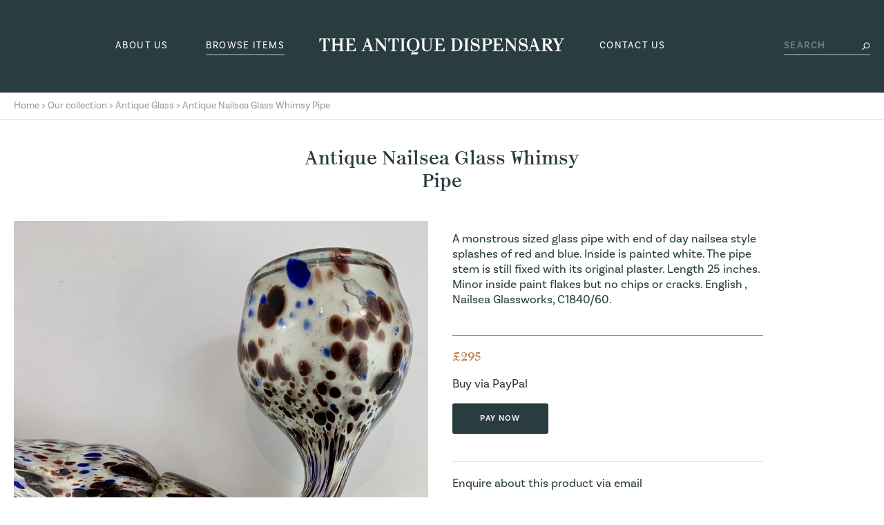

--- FILE ---
content_type: text/html; charset=UTF-8
request_url: https://www.theantiquedispensary.co.uk/collection/antique-glass/antique-nailsea-glass-whimsy-pipe/
body_size: 35095
content:
<!doctype html>
<html>
<head>
<meta charset="utf-8">
<meta name="viewport" content="width=device-width, initial-scale=1, user-scalable=no">
<meta http-equiv="X-UA-Compatible" content="IE=edge">

<title>Antique Nailsea Glass Whimsy Pipe &#8211; The Antique Dispensary</title>
<meta name='robots' content='max-image-preview:large' />
<link rel='dns-prefetch' href='//ajax.googleapis.com' />
<link rel="alternate" title="oEmbed (JSON)" type="application/json+oembed" href="https://www.theantiquedispensary.co.uk/wp-json/oembed/1.0/embed?url=https%3A%2F%2Fwww.theantiquedispensary.co.uk%2Fcollection%2Fantique-glass%2Fantique-nailsea-glass-whimsy-pipe%2F" />
<link rel="alternate" title="oEmbed (XML)" type="text/xml+oembed" href="https://www.theantiquedispensary.co.uk/wp-json/oembed/1.0/embed?url=https%3A%2F%2Fwww.theantiquedispensary.co.uk%2Fcollection%2Fantique-glass%2Fantique-nailsea-glass-whimsy-pipe%2F&#038;format=xml" />
<style id='wp-img-auto-sizes-contain-inline-css' type='text/css'>
img:is([sizes=auto i],[sizes^="auto," i]){contain-intrinsic-size:3000px 1500px}
/*# sourceURL=wp-img-auto-sizes-contain-inline-css */
</style>
<style id='wp-emoji-styles-inline-css' type='text/css'>

	img.wp-smiley, img.emoji {
		display: inline !important;
		border: none !important;
		box-shadow: none !important;
		height: 1em !important;
		width: 1em !important;
		margin: 0 0.07em !important;
		vertical-align: -0.1em !important;
		background: none !important;
		padding: 0 !important;
	}
/*# sourceURL=wp-emoji-styles-inline-css */
</style>
<style id='classic-theme-styles-inline-css' type='text/css'>
/*! This file is auto-generated */
.wp-block-button__link{color:#fff;background-color:#32373c;border-radius:9999px;box-shadow:none;text-decoration:none;padding:calc(.667em + 2px) calc(1.333em + 2px);font-size:1.125em}.wp-block-file__button{background:#32373c;color:#fff;text-decoration:none}
/*# sourceURL=/wp-includes/css/classic-themes.min.css */
</style>
<script type="text/javascript" src="//ajax.googleapis.com/ajax/libs/jquery/1.11.1/jquery.min.js" id="jquery-js"></script>
<script type="text/javascript" src="https://www.theantiquedispensary.co.uk/wp-content/plugins/google-analyticator/external-tracking.min.js?ver=6.5.7" id="ga-external-tracking-js"></script>
<link rel="https://api.w.org/" href="https://www.theantiquedispensary.co.uk/wp-json/" /><link rel="alternate" title="JSON" type="application/json" href="https://www.theantiquedispensary.co.uk/wp-json/wp/v2/pages/18630" /><link rel="EditURI" type="application/rsd+xml" title="RSD" href="https://www.theantiquedispensary.co.uk/xmlrpc.php?rsd" />
<meta name="generator" content="WordPress 6.9" />
<link rel="canonical" href="https://www.theantiquedispensary.co.uk/collection/antique-glass/antique-nailsea-glass-whimsy-pipe/" />
<link rel='shortlink' href='https://www.theantiquedispensary.co.uk/?p=18630' />
<script type="text/javascript">
(function(url){
	if(/(?:Chrome\/26\.0\.1410\.63 Safari\/537\.31|WordfenceTestMonBot)/.test(navigator.userAgent)){ return; }
	var addEvent = function(evt, handler) {
		if (window.addEventListener) {
			document.addEventListener(evt, handler, false);
		} else if (window.attachEvent) {
			document.attachEvent('on' + evt, handler);
		}
	};
	var removeEvent = function(evt, handler) {
		if (window.removeEventListener) {
			document.removeEventListener(evt, handler, false);
		} else if (window.detachEvent) {
			document.detachEvent('on' + evt, handler);
		}
	};
	var evts = 'contextmenu dblclick drag dragend dragenter dragleave dragover dragstart drop keydown keypress keyup mousedown mousemove mouseout mouseover mouseup mousewheel scroll'.split(' ');
	var logHuman = function() {
		if (window.wfLogHumanRan) { return; }
		window.wfLogHumanRan = true;
		var wfscr = document.createElement('script');
		wfscr.type = 'text/javascript';
		wfscr.async = true;
		wfscr.src = url + '&r=' + Math.random();
		(document.getElementsByTagName('head')[0]||document.getElementsByTagName('body')[0]).appendChild(wfscr);
		for (var i = 0; i < evts.length; i++) {
			removeEvent(evts[i], logHuman);
		}
	};
	for (var i = 0; i < evts.length; i++) {
		addEvent(evts[i], logHuman);
	}
})('//www.theantiquedispensary.co.uk/?wordfence_lh=1&hid=61B5081672D8844602E510AC78120008');
</script><link rel="apple-touch-icon" sizes="180x180" href="/wp-content/uploads/fbrfg/apple-touch-icon.png">
<link rel="icon" type="image/png" sizes="32x32" href="/wp-content/uploads/fbrfg/favicon-32x32.png">
<link rel="icon" type="image/png" sizes="16x16" href="/wp-content/uploads/fbrfg/favicon-16x16.png">
<link rel="manifest" href="/wp-content/uploads/fbrfg/site.webmanifest">
<link rel="mask-icon" href="/wp-content/uploads/fbrfg/safari-pinned-tab.svg" color="#5bbad5">
<link rel="shortcut icon" href="/wp-content/uploads/fbrfg/favicon.ico">
<meta name="msapplication-TileColor" content="#da532c">
<meta name="msapplication-config" content="/wp-content/uploads/fbrfg/browserconfig.xml">
<meta name="theme-color" content="#ffffff"><!-- Google Analytics Tracking by Google Analyticator 6.5.7 -->
<script type="text/javascript">
    var analyticsFileTypes = [];
    var analyticsSnippet = 'disabled';
    var analyticsEventTracking = 'enabled';
</script>
<script type="text/javascript">
	(function(i,s,o,g,r,a,m){i['GoogleAnalyticsObject']=r;i[r]=i[r]||function(){
	(i[r].q=i[r].q||[]).push(arguments)},i[r].l=1*new Date();a=s.createElement(o),
	m=s.getElementsByTagName(o)[0];a.async=1;a.src=g;m.parentNode.insertBefore(a,m)
	})(window,document,'script','//www.google-analytics.com/analytics.js','ga');
	ga('create', 'UA-4986127-58', 'auto');
 
	ga('send', 'pageview');
</script>

<link rel="stylesheet" href="https://use.typekit.net/mxv7mmq.css">
<link href="https://www.theantiquedispensary.co.uk/wp-content/themes/antique-dispensary-2017/fonts.css" rel="stylesheet">
<link href="https://www.theantiquedispensary.co.uk/wp-content/themes/antique-dispensary-2017/style.css" rel="stylesheet">

<script src="https://www.theantiquedispensary.co.uk/wp-content/themes/antique-dispensary-2017/js/jquery.mobile.js"></script>
<script src="https://www.theantiquedispensary.co.uk/wp-content/themes/antique-dispensary-2017/js/jquery.form.js"></script>
<script src="https://www.theantiquedispensary.co.uk/wp-content/themes/antique-dispensary-2017/js/jquery.validate.js"></script>
<script src="https://www.theantiquedispensary.co.uk/wp-content/themes/antique-dispensary-2017/js/imagesloaded.pkgd.min.js"></script>
<script src="https://www.theantiquedispensary.co.uk/wp-content/themes/antique-dispensary-2017/js/masonry.pkgd.min.js"></script>
<script src="https://www.theantiquedispensary.co.uk/wp-content/themes/antique-dispensary-2017/js/modernizr.js"></script>
<script src="https://www.theantiquedispensary.co.uk/wp-content/themes/antique-dispensary-2017/js/base.js"></script>

<style id='global-styles-inline-css' type='text/css'>
:root{--wp--preset--aspect-ratio--square: 1;--wp--preset--aspect-ratio--4-3: 4/3;--wp--preset--aspect-ratio--3-4: 3/4;--wp--preset--aspect-ratio--3-2: 3/2;--wp--preset--aspect-ratio--2-3: 2/3;--wp--preset--aspect-ratio--16-9: 16/9;--wp--preset--aspect-ratio--9-16: 9/16;--wp--preset--color--black: #000000;--wp--preset--color--cyan-bluish-gray: #abb8c3;--wp--preset--color--white: #ffffff;--wp--preset--color--pale-pink: #f78da7;--wp--preset--color--vivid-red: #cf2e2e;--wp--preset--color--luminous-vivid-orange: #ff6900;--wp--preset--color--luminous-vivid-amber: #fcb900;--wp--preset--color--light-green-cyan: #7bdcb5;--wp--preset--color--vivid-green-cyan: #00d084;--wp--preset--color--pale-cyan-blue: #8ed1fc;--wp--preset--color--vivid-cyan-blue: #0693e3;--wp--preset--color--vivid-purple: #9b51e0;--wp--preset--gradient--vivid-cyan-blue-to-vivid-purple: linear-gradient(135deg,rgb(6,147,227) 0%,rgb(155,81,224) 100%);--wp--preset--gradient--light-green-cyan-to-vivid-green-cyan: linear-gradient(135deg,rgb(122,220,180) 0%,rgb(0,208,130) 100%);--wp--preset--gradient--luminous-vivid-amber-to-luminous-vivid-orange: linear-gradient(135deg,rgb(252,185,0) 0%,rgb(255,105,0) 100%);--wp--preset--gradient--luminous-vivid-orange-to-vivid-red: linear-gradient(135deg,rgb(255,105,0) 0%,rgb(207,46,46) 100%);--wp--preset--gradient--very-light-gray-to-cyan-bluish-gray: linear-gradient(135deg,rgb(238,238,238) 0%,rgb(169,184,195) 100%);--wp--preset--gradient--cool-to-warm-spectrum: linear-gradient(135deg,rgb(74,234,220) 0%,rgb(151,120,209) 20%,rgb(207,42,186) 40%,rgb(238,44,130) 60%,rgb(251,105,98) 80%,rgb(254,248,76) 100%);--wp--preset--gradient--blush-light-purple: linear-gradient(135deg,rgb(255,206,236) 0%,rgb(152,150,240) 100%);--wp--preset--gradient--blush-bordeaux: linear-gradient(135deg,rgb(254,205,165) 0%,rgb(254,45,45) 50%,rgb(107,0,62) 100%);--wp--preset--gradient--luminous-dusk: linear-gradient(135deg,rgb(255,203,112) 0%,rgb(199,81,192) 50%,rgb(65,88,208) 100%);--wp--preset--gradient--pale-ocean: linear-gradient(135deg,rgb(255,245,203) 0%,rgb(182,227,212) 50%,rgb(51,167,181) 100%);--wp--preset--gradient--electric-grass: linear-gradient(135deg,rgb(202,248,128) 0%,rgb(113,206,126) 100%);--wp--preset--gradient--midnight: linear-gradient(135deg,rgb(2,3,129) 0%,rgb(40,116,252) 100%);--wp--preset--font-size--small: 13px;--wp--preset--font-size--medium: 20px;--wp--preset--font-size--large: 36px;--wp--preset--font-size--x-large: 42px;--wp--preset--spacing--20: 0.44rem;--wp--preset--spacing--30: 0.67rem;--wp--preset--spacing--40: 1rem;--wp--preset--spacing--50: 1.5rem;--wp--preset--spacing--60: 2.25rem;--wp--preset--spacing--70: 3.38rem;--wp--preset--spacing--80: 5.06rem;--wp--preset--shadow--natural: 6px 6px 9px rgba(0, 0, 0, 0.2);--wp--preset--shadow--deep: 12px 12px 50px rgba(0, 0, 0, 0.4);--wp--preset--shadow--sharp: 6px 6px 0px rgba(0, 0, 0, 0.2);--wp--preset--shadow--outlined: 6px 6px 0px -3px rgb(255, 255, 255), 6px 6px rgb(0, 0, 0);--wp--preset--shadow--crisp: 6px 6px 0px rgb(0, 0, 0);}:where(.is-layout-flex){gap: 0.5em;}:where(.is-layout-grid){gap: 0.5em;}body .is-layout-flex{display: flex;}.is-layout-flex{flex-wrap: wrap;align-items: center;}.is-layout-flex > :is(*, div){margin: 0;}body .is-layout-grid{display: grid;}.is-layout-grid > :is(*, div){margin: 0;}:where(.wp-block-columns.is-layout-flex){gap: 2em;}:where(.wp-block-columns.is-layout-grid){gap: 2em;}:where(.wp-block-post-template.is-layout-flex){gap: 1.25em;}:where(.wp-block-post-template.is-layout-grid){gap: 1.25em;}.has-black-color{color: var(--wp--preset--color--black) !important;}.has-cyan-bluish-gray-color{color: var(--wp--preset--color--cyan-bluish-gray) !important;}.has-white-color{color: var(--wp--preset--color--white) !important;}.has-pale-pink-color{color: var(--wp--preset--color--pale-pink) !important;}.has-vivid-red-color{color: var(--wp--preset--color--vivid-red) !important;}.has-luminous-vivid-orange-color{color: var(--wp--preset--color--luminous-vivid-orange) !important;}.has-luminous-vivid-amber-color{color: var(--wp--preset--color--luminous-vivid-amber) !important;}.has-light-green-cyan-color{color: var(--wp--preset--color--light-green-cyan) !important;}.has-vivid-green-cyan-color{color: var(--wp--preset--color--vivid-green-cyan) !important;}.has-pale-cyan-blue-color{color: var(--wp--preset--color--pale-cyan-blue) !important;}.has-vivid-cyan-blue-color{color: var(--wp--preset--color--vivid-cyan-blue) !important;}.has-vivid-purple-color{color: var(--wp--preset--color--vivid-purple) !important;}.has-black-background-color{background-color: var(--wp--preset--color--black) !important;}.has-cyan-bluish-gray-background-color{background-color: var(--wp--preset--color--cyan-bluish-gray) !important;}.has-white-background-color{background-color: var(--wp--preset--color--white) !important;}.has-pale-pink-background-color{background-color: var(--wp--preset--color--pale-pink) !important;}.has-vivid-red-background-color{background-color: var(--wp--preset--color--vivid-red) !important;}.has-luminous-vivid-orange-background-color{background-color: var(--wp--preset--color--luminous-vivid-orange) !important;}.has-luminous-vivid-amber-background-color{background-color: var(--wp--preset--color--luminous-vivid-amber) !important;}.has-light-green-cyan-background-color{background-color: var(--wp--preset--color--light-green-cyan) !important;}.has-vivid-green-cyan-background-color{background-color: var(--wp--preset--color--vivid-green-cyan) !important;}.has-pale-cyan-blue-background-color{background-color: var(--wp--preset--color--pale-cyan-blue) !important;}.has-vivid-cyan-blue-background-color{background-color: var(--wp--preset--color--vivid-cyan-blue) !important;}.has-vivid-purple-background-color{background-color: var(--wp--preset--color--vivid-purple) !important;}.has-black-border-color{border-color: var(--wp--preset--color--black) !important;}.has-cyan-bluish-gray-border-color{border-color: var(--wp--preset--color--cyan-bluish-gray) !important;}.has-white-border-color{border-color: var(--wp--preset--color--white) !important;}.has-pale-pink-border-color{border-color: var(--wp--preset--color--pale-pink) !important;}.has-vivid-red-border-color{border-color: var(--wp--preset--color--vivid-red) !important;}.has-luminous-vivid-orange-border-color{border-color: var(--wp--preset--color--luminous-vivid-orange) !important;}.has-luminous-vivid-amber-border-color{border-color: var(--wp--preset--color--luminous-vivid-amber) !important;}.has-light-green-cyan-border-color{border-color: var(--wp--preset--color--light-green-cyan) !important;}.has-vivid-green-cyan-border-color{border-color: var(--wp--preset--color--vivid-green-cyan) !important;}.has-pale-cyan-blue-border-color{border-color: var(--wp--preset--color--pale-cyan-blue) !important;}.has-vivid-cyan-blue-border-color{border-color: var(--wp--preset--color--vivid-cyan-blue) !important;}.has-vivid-purple-border-color{border-color: var(--wp--preset--color--vivid-purple) !important;}.has-vivid-cyan-blue-to-vivid-purple-gradient-background{background: var(--wp--preset--gradient--vivid-cyan-blue-to-vivid-purple) !important;}.has-light-green-cyan-to-vivid-green-cyan-gradient-background{background: var(--wp--preset--gradient--light-green-cyan-to-vivid-green-cyan) !important;}.has-luminous-vivid-amber-to-luminous-vivid-orange-gradient-background{background: var(--wp--preset--gradient--luminous-vivid-amber-to-luminous-vivid-orange) !important;}.has-luminous-vivid-orange-to-vivid-red-gradient-background{background: var(--wp--preset--gradient--luminous-vivid-orange-to-vivid-red) !important;}.has-very-light-gray-to-cyan-bluish-gray-gradient-background{background: var(--wp--preset--gradient--very-light-gray-to-cyan-bluish-gray) !important;}.has-cool-to-warm-spectrum-gradient-background{background: var(--wp--preset--gradient--cool-to-warm-spectrum) !important;}.has-blush-light-purple-gradient-background{background: var(--wp--preset--gradient--blush-light-purple) !important;}.has-blush-bordeaux-gradient-background{background: var(--wp--preset--gradient--blush-bordeaux) !important;}.has-luminous-dusk-gradient-background{background: var(--wp--preset--gradient--luminous-dusk) !important;}.has-pale-ocean-gradient-background{background: var(--wp--preset--gradient--pale-ocean) !important;}.has-electric-grass-gradient-background{background: var(--wp--preset--gradient--electric-grass) !important;}.has-midnight-gradient-background{background: var(--wp--preset--gradient--midnight) !important;}.has-small-font-size{font-size: var(--wp--preset--font-size--small) !important;}.has-medium-font-size{font-size: var(--wp--preset--font-size--medium) !important;}.has-large-font-size{font-size: var(--wp--preset--font-size--large) !important;}.has-x-large-font-size{font-size: var(--wp--preset--font-size--x-large) !important;}
/*# sourceURL=global-styles-inline-css */
</style>
</head>

<body class="wp-singular page-template page-template-template-product page-template-template-product-php page page-id-18630 page-child parent-pageid-24 wp-theme-antique-dispensary-2017">
<div id="container" data-theme-url="https://www.theantiquedispensary.co.uk/wp-content/themes/antique-dispensary-2017" data-ajax-url="https://www.theantiquedispensary.co.uk/wp-admin/admin-post.php">
	<header class="darkGreenBG">
		<div class="row">
			<div id="logo" class="autoMar onTop">
				<a href="https://www.theantiquedispensary.co.uk">The Antique Dispensary</a>
			</div>
            <a id="menuIcon" href="#" class="hidden visible-lg"><span class="line1"></span><span class="line2"></span><span class="line3"></span><span class="line4"></span></a>
			<div id="navWrapper" class="font0">
		        <div id="navInner">
		        	<nav>
			            <div id="mainMenuLeft" class="mainMenu small uppercase lSpacing">
			            	<div class="menu-main-menu-left-container"><ul id="menu-main-menu-left" class="menu"><li id="menu-item-10793" class="menu-item menu-item-type-post_type menu-item-object-page menu-item-10793"><a href="https://www.theantiquedispensary.co.uk/about/">About us</a></li>
<li id="menu-item-10794" class="menu-item menu-item-type-post_type menu-item-object-page current-page-ancestor menu-item-10794"><a href="https://www.theantiquedispensary.co.uk/collection/">Browse Items</a></li>
</ul></div>			            </div>
			            <div id="mainMenuRight" class="mainMenu small uppercase lSpacing">
			            	<div class="menu-main-menu-right-container"><ul id="menu-main-menu-right" class="menu"><li id="menu-item-10795" class="menu-item menu-item-type-post_type menu-item-object-page menu-item-10795"><a href="https://www.theantiquedispensary.co.uk/contact/">Contact us</a></li>
</ul></div>			            </div>
			        </nav>
			        <div id="headerSearch">
		                <form method="get" action="https://www.theantiquedispensary.co.uk">
		                    <input type="text" class="text placeholder" placeholder="SEARCH" name="s">
		                </form>
		            </div>
		        </div>
		    </div>
		</div>
	</header>
    
	<div id="main" class="clearFix">
				            <div id="breadcrumb" class="grey small tPad10 bPad10 bBorder bMar40">
                <div class="row">
                	<a title="Go to The Antique Dispensary." href="https://www.theantiquedispensary.co.uk" class="home">Home</a> &gt; <a title="Go to Our collection." href="https://www.theantiquedispensary.co.uk/collection/" class="post post-page">Our collection</a> &gt; <a title="Go to Antique Glass." href="https://www.theantiquedispensary.co.uk/collection/antique-glass/" class="post post-page">Antique Glass</a> &gt; Antique Nailsea Glass Whimsy Pipe                </div>
            </div>
        
    <div class="row bMar100">
    	<div class="maxWidth450 autoMar">
    		<h1 class="bigTitle serif centreText">Antique Nailsea Glass Whimsy Pipe</h1>
    	</div>
    	<div class="twoCols bMar100 clearFix">
			<div class="col-6 col-sm-12 rPad15">
				<div id="productGallery" class="maxWidth600">
					                    	<div id="mainImage">
		                	<img src="https://www.theantiquedispensary.co.uk/wp-content/uploads/2021/03/ACFCF168-29E4-4292-9DD9-11A0BA282015_1_201_a-600x505.jpeg" class="fullWidth" alt="Antique Nailsea Glass Whimsy Pipe">		                </div>
			            			                	<div id="galleryThumbs" class="negMar10 clearFix">
					                					                    <a href="https://www.theantiquedispensary.co.uk/wp-content/uploads/2021/03/ACFCF168-29E4-4292-9DD9-11A0BA282015_1_201_a-600x505.jpeg" class="col-4 lPad10 rPad10 tMar20">
					                    	<img src="https://www.theantiquedispensary.co.uk/wp-content/uploads/2021/03/ACFCF168-29E4-4292-9DD9-11A0BA282015_1_201_a-200x200.jpeg" class="fullWidth" alt="Antique Nailsea Glass Whimsy Pipe">					                    </a>
					                					                    <a href="https://www.theantiquedispensary.co.uk/wp-content/uploads/2021/03/3D944254-5D26-4B6F-8A1A-9C55BA3B6513_1_201_a-600x360.jpeg" class="col-4 lPad10 rPad10 tMar20">
					                    	<img src="https://www.theantiquedispensary.co.uk/wp-content/uploads/2021/03/3D944254-5D26-4B6F-8A1A-9C55BA3B6513_1_201_a-200x200.jpeg" class="fullWidth" alt="Antique Nailsea Glass Whimsy Pipe">					                    </a>
					                						                    <a href="https://www.theantiquedispensary.co.uk/wp-content/uploads/2021/03/7A52A255-4842-4314-99F5-E899543A53DC_1_201_a-600x207.jpeg" class="col-4 lPad10 rPad10 tMar20">
					                    	<img src="https://www.theantiquedispensary.co.uk/wp-content/uploads/2021/03/7A52A255-4842-4314-99F5-E899543A53DC_1_201_a-200x200.jpeg" class="fullWidth" alt="Antique Nailsea Glass Whimsy Pipe">					                    </a>
					                	<span class="clearFix"></span>					                    <a href="https://www.theantiquedispensary.co.uk/wp-content/uploads/2021/03/7BF6D993-C71C-43A8-A7F4-2213A4C49C39_1_201_a-600x481.jpeg" class="col-4 lPad10 rPad10 tMar20">
					                    	<img src="https://www.theantiquedispensary.co.uk/wp-content/uploads/2021/03/7BF6D993-C71C-43A8-A7F4-2213A4C49C39_1_201_a-200x200.jpeg" class="fullWidth" alt="Antique Nailsea Glass Whimsy Pipe">					                    </a>
					                						                    <a href="https://www.theantiquedispensary.co.uk/wp-content/uploads/2021/03/E56C3190-4F42-4253-83B0-B2322DC2C08F_1_201_a-600x262.jpeg" class="col-4 lPad10 rPad10 tMar20">
					                    	<img src="https://www.theantiquedispensary.co.uk/wp-content/uploads/2021/03/E56C3190-4F42-4253-83B0-B2322DC2C08F_1_201_a-200x200.jpeg" class="fullWidth" alt="Antique Nailsea Glass Whimsy Pipe">					                    </a>
					                				            		</div>
			                		        </div>
			</div>
			<div class="col-6 col-sm-12 lPad15 tPad15">
				<div class="maxWidth450">
					<div class="bMar40 cmsContent">
						<p>A monstrous sized glass pipe with end of day nailsea style splashes of red and blue. Inside is painted white. The pipe stem is still fixed with its original plaster. Length 25 inches. Minor inside paint flakes but no chips or cracks. English , Nailsea Glassworks, C1840/60.</p>
					</div>
											<div id="productPrice" class="serif brown tPad20">
							<p>&pound;295</p>
						</div>
											<div id="productBuy" class="bPad40 bBorder bMar20">
															<p>Buy via PayPal</p>
								<a class="button darkGreenBG" target="_blank" href="https://www.paypal.com/webscr?cmd=_cart&amp;add=1&amp;shipping=0&amp;business=theantiquedispensary@btinternet.com&amp;item_name=Antique+Nailsea+Glass+Whimsy+Pipe&amp;item_number=18630&amp;amount=295&amp;currency_code=GBP">Pay now</a>
																					</div>
										<div id="productEnquire">
						<p>Enquire about this product via email</p>
						<a class="button offWhiteBG" href="https://www.theantiquedispensary.co.uk/contact/?product=18630">Contact us</a>
					</div>
				</div>
	    	</div>
    	</div>

    	<div id="otherProducts">
    		<h2 class="borderTitle small uppercase lSpacing centreText"><span>You may also be interested in...</span></h2>
	    		    	<div id="gridWrapper" class="bMar40 hideOverflow">
		        <div id="grid">
		            <div id="grid-sizer"></div>
		            					    <div class="item rPad20 bPad20">
							<a class="productLink block relative" href="https://www.theantiquedispensary.co.uk/collection/antique-glass/punch-judy-milk-glass-sowerby-mug/">
								<img src="https://www.theantiquedispensary.co.uk/wp-content/uploads/2018/03/fullsizeoutput_894-600x683.jpeg" class="fullWidth" alt="Punch &#038; Judy Milk Glass Sowerby Davidson Mug">								<div class="listingText offWhiteBG relative pad15">
									<h2 class="smallTitle serif darkGreen bMar0">Punch &#038; Judy Milk Glass Sowerby Davidson Mug</h2>
									<div class="listingPrice serif brown tMar10">
										&pound;110									</div>
								</div>
							</a>
						</div>
										    <div class="item rPad20 bPad20">
							<a class="productLink block relative" href="https://www.theantiquedispensary.co.uk/collection/antique-glass/antique-blue-end-of-day-glass-witch-ball/">
								<img src="https://www.theantiquedispensary.co.uk/wp-content/uploads/2018/10/fullsizeoutput_c58-600x585.jpeg" class="fullWidth" alt="Antique Blue End of Day Glass Witch Ball">								<div class="listingText offWhiteBG relative pad15">
									<h2 class="smallTitle serif darkGreen bMar0">Antique Blue End of Day Glass Witch Ball</h2>
									<div class="listingPrice serif brown tMar10">
										&pound;225									</div>
								</div>
							</a>
						</div>
										    <div class="item rPad20 bPad20">
							<a class="productLink block relative" href="https://www.theantiquedispensary.co.uk/collection/antique-glass/hale-thompson-mercury-glass-tall-vase/">
								<img src="https://www.theantiquedispensary.co.uk/wp-content/uploads/2015/06/fullsizeoutput_18a-600x795.jpeg" class="fullWidth" alt="Antique Mercury Glass Hale Thompson Vase">								<div class="listingText offWhiteBG relative pad15">
									<h2 class="smallTitle serif darkGreen bMar0">Antique Mercury Glass Hale Thompson Vase</h2>
									<div class="listingPrice serif brown tMar10">
										&pound;650									</div>
								</div>
							</a>
						</div>
										    <div class="item rPad20 bPad20">
							<a class="productLink block relative" href="https://www.theantiquedispensary.co.uk/collection/antique-glass/large-burmese-glass-fairy-lamp-base-no2/">
								<img src="https://www.theantiquedispensary.co.uk/wp-content/uploads/2024/03/E57FA283-301C-4C2C-B038-D95DE44EFECE-600x740.jpeg" class="fullWidth" alt="Large Burmese Glass Fairy Lamp &#038; Base No2">								<div class="listingText offWhiteBG relative pad15">
									<h2 class="smallTitle serif darkGreen bMar0">Large Burmese Glass Fairy Lamp &#038; Base No2</h2>
									<div class="listingPrice serif brown tMar10">
										&pound;675									</div>
								</div>
							</a>
						</div>
										    <div class="item rPad20 bPad20">
							<a class="productLink block relative" href="https://www.theantiquedispensary.co.uk/collection/antique-glass/antique-freeblown-hyacinth-bulb-vases/">
								<img src="https://www.theantiquedispensary.co.uk/wp-content/uploads/2025/09/891F269F-6F85-4FDD-BA9B-5147192E05BA-600x257.jpeg" class="fullWidth" alt="Antique Freeblown Hyacinth Bulb Vases">								<div class="listingText offWhiteBG relative pad15">
									<h2 class="smallTitle serif darkGreen bMar0">Antique Freeblown Hyacinth Bulb Vases</h2>
									<div class="listingPrice serif brown tMar10">
										&pound;400									</div>
								</div>
							</a>
						</div>
										    <div class="item rPad20 bPad20">
							<a class="productLink block relative" href="https://www.theantiquedispensary.co.uk/collection/antique-glass/antique-cranberry-cut-glass-jam-honey-butter-dish/">
								<img src="https://www.theantiquedispensary.co.uk/wp-content/uploads/2025/08/3A0275B5-9B5D-4DA9-B772-85009041BDBD-600x460.jpeg" class="fullWidth" alt="Antique Cranberry Cut Glass Jam Honey Butter Dish">								<div class="listingText offWhiteBG relative pad15">
									<h2 class="smallTitle serif darkGreen bMar0">Antique Cranberry Cut Glass Jam Honey Butter Dish</h2>
									<div class="listingPrice serif brown tMar10">
										&pound;85									</div>
								</div>
							</a>
						</div>
										    <div class="item rPad20 bPad20">
							<a class="productLink block relative" href="https://www.theantiquedispensary.co.uk/collection/antique-glass/hyacinth-vase-no11/">
								<img src="https://www.theantiquedispensary.co.uk/wp-content/uploads/2013/02/fullsizeoutput_476-600x689.jpeg" class="fullWidth" alt="Cranberry Stourbridge Glass Hyacinth Bulb Vase">								<div class="listingText offWhiteBG relative pad15">
									<h2 class="smallTitle serif darkGreen bMar0">Cranberry Stourbridge Glass Hyacinth Bulb Vase</h2>
									<div class="listingPrice serif brown tMar10">
										&pound;200									</div>
								</div>
							</a>
						</div>
										    <div class="item rPad20 bPad20">
							<a class="productLink block relative" href="https://www.theantiquedispensary.co.uk/collection/antique-glass/large-nailsea-glass-pitcher-jug/">
								<img src="https://www.theantiquedispensary.co.uk/wp-content/uploads/2013/02/fullsizeoutput_2f6-600x903.jpeg" class="fullWidth" alt="Large Pontilled Nailsea Glass Aqua Pitcher Jug">								<div class="listingText offWhiteBG relative pad15">
									<h2 class="smallTitle serif darkGreen bMar0">Large Pontilled Nailsea Glass Aqua Pitcher Jug</h2>
									<div class="listingPrice serif brown tMar10">
										&pound;750									</div>
								</div>
							</a>
						</div>
										    <div class="item rPad20 bPad20">
							<a class="productLink block relative" href="https://www.theantiquedispensary.co.uk/collection/antique-glass/varnish-glass-rinser/">
								<img src="https://www.theantiquedispensary.co.uk/wp-content/uploads/2015/06/rinser1-600x401.jpg" class="fullWidth" alt="Antique Mercury Glass Rinser Varnish London">								<div class="listingText offWhiteBG relative pad15">
									<h2 class="smallTitle serif darkGreen bMar0">Antique Mercury Glass Rinser Varnish London</h2>
									<div class="listingPrice serif brown tMar10">
										&pound;250									</div>
								</div>
							</a>
						</div>
							        </div>
		    </div>
		</div>
    </div>
	
    </div>
	
    <footer class="darkGreenBG tPad60 bPad60 small centreText lightGreen">
        <div class="row">
            <div id="socialIcons" class="bMar20">
                <a class="social facebook lMar10 rMar10" href="https://www.facebook.com/theantiquedispensary.co.uk/" target="_blank">Facebook</a>
                <a class="social instagram lMar10 rMar10" href="https://www.instagram.com/theantiquedispensaryltd/" target="_blank">Instagram</a>
                <a class="social pinterest lMar10 rMar10" href="https://www.pinterest.co.uk/theantiquedispe/" target="_blank">Pinterest</a>
                <a id="ebayIcon" class="lMar10 rMar10" href="https://www.ebay.co.uk/usr/*the*antique*dispensary*" target="_blank">Ebay</a>
            </div>
            <div id="copyright" class="bMar20">
                &copy; The Antique Dispensary Ltd 2023. All rights reserved.            </div>
            <div id="footerMenu" class="font0 bMar20">
        		<div class="menu-footer-menu-container"><ul id="menu-footer-menu" class="menu"><li id="menu-item-10791" class="menu-item menu-item-type-post_type menu-item-object-page menu-item-10791"><a href="https://www.theantiquedispensary.co.uk/privacy/">Privacy Policy</a></li>
<li id="menu-item-10792" class="lastItem menu-item menu-item-type-post_type menu-item-object-page menu-item-10792"><a href="https://www.theantiquedispensary.co.uk/terms/">Terms of use</a></li>
</ul></div>            </div>
            <div id="credit">
            	Designed at <a href="http://www.richardpchapman.com" target="_blank">Richard Chapman Studio</a>
            </div>
        </div>
    </footer>
</div>

<script type="speculationrules">
{"prefetch":[{"source":"document","where":{"and":[{"href_matches":"/*"},{"not":{"href_matches":["/wp-*.php","/wp-admin/*","/wp-content/uploads/*","/wp-content/*","/wp-content/plugins/*","/wp-content/themes/antique-dispensary-2017/*","/*\\?(.+)"]}},{"not":{"selector_matches":"a[rel~=\"nofollow\"]"}},{"not":{"selector_matches":".no-prefetch, .no-prefetch a"}}]},"eagerness":"conservative"}]}
</script>
<script id="wp-emoji-settings" type="application/json">
{"baseUrl":"https://s.w.org/images/core/emoji/17.0.2/72x72/","ext":".png","svgUrl":"https://s.w.org/images/core/emoji/17.0.2/svg/","svgExt":".svg","source":{"concatemoji":"https://www.theantiquedispensary.co.uk/wp-includes/js/wp-emoji-release.min.js?ver=6.9"}}
</script>
<script type="module">
/* <![CDATA[ */
/*! This file is auto-generated */
const a=JSON.parse(document.getElementById("wp-emoji-settings").textContent),o=(window._wpemojiSettings=a,"wpEmojiSettingsSupports"),s=["flag","emoji"];function i(e){try{var t={supportTests:e,timestamp:(new Date).valueOf()};sessionStorage.setItem(o,JSON.stringify(t))}catch(e){}}function c(e,t,n){e.clearRect(0,0,e.canvas.width,e.canvas.height),e.fillText(t,0,0);t=new Uint32Array(e.getImageData(0,0,e.canvas.width,e.canvas.height).data);e.clearRect(0,0,e.canvas.width,e.canvas.height),e.fillText(n,0,0);const a=new Uint32Array(e.getImageData(0,0,e.canvas.width,e.canvas.height).data);return t.every((e,t)=>e===a[t])}function p(e,t){e.clearRect(0,0,e.canvas.width,e.canvas.height),e.fillText(t,0,0);var n=e.getImageData(16,16,1,1);for(let e=0;e<n.data.length;e++)if(0!==n.data[e])return!1;return!0}function u(e,t,n,a){switch(t){case"flag":return n(e,"\ud83c\udff3\ufe0f\u200d\u26a7\ufe0f","\ud83c\udff3\ufe0f\u200b\u26a7\ufe0f")?!1:!n(e,"\ud83c\udde8\ud83c\uddf6","\ud83c\udde8\u200b\ud83c\uddf6")&&!n(e,"\ud83c\udff4\udb40\udc67\udb40\udc62\udb40\udc65\udb40\udc6e\udb40\udc67\udb40\udc7f","\ud83c\udff4\u200b\udb40\udc67\u200b\udb40\udc62\u200b\udb40\udc65\u200b\udb40\udc6e\u200b\udb40\udc67\u200b\udb40\udc7f");case"emoji":return!a(e,"\ud83e\u1fac8")}return!1}function f(e,t,n,a){let r;const o=(r="undefined"!=typeof WorkerGlobalScope&&self instanceof WorkerGlobalScope?new OffscreenCanvas(300,150):document.createElement("canvas")).getContext("2d",{willReadFrequently:!0}),s=(o.textBaseline="top",o.font="600 32px Arial",{});return e.forEach(e=>{s[e]=t(o,e,n,a)}),s}function r(e){var t=document.createElement("script");t.src=e,t.defer=!0,document.head.appendChild(t)}a.supports={everything:!0,everythingExceptFlag:!0},new Promise(t=>{let n=function(){try{var e=JSON.parse(sessionStorage.getItem(o));if("object"==typeof e&&"number"==typeof e.timestamp&&(new Date).valueOf()<e.timestamp+604800&&"object"==typeof e.supportTests)return e.supportTests}catch(e){}return null}();if(!n){if("undefined"!=typeof Worker&&"undefined"!=typeof OffscreenCanvas&&"undefined"!=typeof URL&&URL.createObjectURL&&"undefined"!=typeof Blob)try{var e="postMessage("+f.toString()+"("+[JSON.stringify(s),u.toString(),c.toString(),p.toString()].join(",")+"));",a=new Blob([e],{type:"text/javascript"});const r=new Worker(URL.createObjectURL(a),{name:"wpTestEmojiSupports"});return void(r.onmessage=e=>{i(n=e.data),r.terminate(),t(n)})}catch(e){}i(n=f(s,u,c,p))}t(n)}).then(e=>{for(const n in e)a.supports[n]=e[n],a.supports.everything=a.supports.everything&&a.supports[n],"flag"!==n&&(a.supports.everythingExceptFlag=a.supports.everythingExceptFlag&&a.supports[n]);var t;a.supports.everythingExceptFlag=a.supports.everythingExceptFlag&&!a.supports.flag,a.supports.everything||((t=a.source||{}).concatemoji?r(t.concatemoji):t.wpemoji&&t.twemoji&&(r(t.twemoji),r(t.wpemoji)))});
//# sourceURL=https://www.theantiquedispensary.co.uk/wp-includes/js/wp-emoji-loader.min.js
/* ]]> */
</script>
</body>
</html>


--- FILE ---
content_type: text/css
request_url: https://www.theantiquedispensary.co.uk/wp-content/themes/antique-dispensary-2017/fonts.css
body_size: 758
content:
@font-face {
	font-family: 'TheW NYC Regular';
	src: url('webfonts/TheWNYC-Regular-WebS.eot');
	src:
		url('webfonts/TheWNYC-Regular-WebS.eot?#iefix') format('embedded-opentype'),
		url('webfonts/TheWNYC-Regular-WebS.woff2') format('woff2'),
		url('webfonts/TheWNYC-Regular-WebS.woff') format('woff'),
		url('webfonts/TheWNYC-Regular-WebS.ttf') format('truetype'),
		url('webfonts/TheWNYC-Regular-WebS.svg') format('svg');
}

@font-face {
	font-family: 'TheW NYC Italic';
	src: url('webfonts/TheWNYC-Italic-WebS.eot');
	src:
		url('webfonts/TheWNYC-Italic-WebS.eot?#iefix') format('embedded-opentype'),
		url('webfonts/TheWNYC-Italic-WebS.woff2') format('woff2'),
		url('webfonts/TheWNYC-Italic-WebS.woff') format('woff'),
		url('webfonts/TheWNYC-Italic-WebS.ttf') format('truetype'),
		url('webfonts/TheWNYC-Italic-WebS.svg') format('svg');
}

--- FILE ---
content_type: text/css
request_url: https://www.theantiquedispensary.co.uk/wp-content/themes/antique-dispensary-2017/style.css
body_size: 24919
content:
/*
Theme Name: The Antique Dispensary 2017
Description: Custom WordPress theme for The Antique Dispensary
Version: 1.0.1
Author: Kyle Duncan
Author URI: http://www.thisisforge.com/
*/
/* Reset */
*,
*:before,
*:after {
  box-sizing: border-box;
  -moz-box-sizing: border-box;
  -webkit-box-sizing: border-box;
  margin: 0;
  padding: 0;
}

*:focus {
  outline: none;
}

html, body {
  -webkit-text-size-adjust: 100%;
  -webkit-font-smoothing: antialiased;
}

ul, ol, li {
  list-style: none;
}

/* Grid */
.row {
  margin-left: auto;
  margin-right: auto;
  max-width: 1270px;
  padding-left: 15px;
  padding-right: 15px;
  position: relative;
}

.maxWidth250 {
  max-width: 250px;
}

.maxWidth450 {
  max-width: 450px;
}

.maxWidth600 {
  max-width: 600px;
}

.maxWidth560 {
  max-width: 560px;
}

.maxWidth820 {
  max-width: 820px;
}

.maxWidth980 {
  max-width: 980px;
}

.negMar10 {
  margin-left: -10px;
  margin-right: -10px;
}

.negMar15 {
  margin-left: -15px;
  margin-right: -15px;
}

.negMar20 {
  margin-left: -20px;
  margin-right: -20px;
}

.negMar30 {
  margin-left: -30px;
  margin-right: -30px;
}

.negMar40 {
  margin-left: -40px;
  margin-right: -40px;
}

.col-1, .col-2, .col-3, .col-4, .col-5, .col-6, .col-7, .col-8, .col-9, .col-10, .col-11 {
  float: left;
}
.col-1.right, .col-2.right, .col-3.right, .col-4.right, .col-5.right, .col-6.right, .col-7.right, .col-8.right, .col-9.right, .col-10.right, .col-11.right {
  float: right;
}

.col-1 {
  width: 8.333%;
}

.col-2 {
  width: 16.666%;
}

.col-3 {
  width: 25%;
}

.col-4 {
  width: 33.333%;
}

.col-5 {
  width: 41.666%;
}

.col-6 {
  width: 50%;
}

.col-7 {
  width: 58.333%;
}

.col-8 {
  width: 66.666%;
}

.col-9 {
  width: 75%;
}

.col-10 {
  width: 83.333%;
}

.col-11 {
  width: 91.666%;
}

@media screen and (max-width: 1099px) {
  .col-lg-1, .col-lg-2, .col-lg-3, .col-lg-4, .col-lg-5, .col-lg-6, .col-lg-7, .col-lg-8, .col-lg-9, .col-lg-10, .col-lg-11 {
    float: left;
  }
  .col-lg-1.right, .col-lg-2.right, .col-lg-3.right, .col-lg-4.right, .col-lg-5.right, .col-lg-6.right, .col-lg-7.right, .col-lg-8.right, .col-lg-9.right, .col-lg-10.right, .col-lg-11.right {
    float: right;
  }

  .col-lg-1 {
    width: 8.333%;
  }

  .col-lg-2 {
    width: 16.666%;
  }

  .col-lg-3 {
    width: 25%;
  }

  .col-lg-4 {
    width: 33.333%;
  }

  .col-lg-5 {
    width: 41.666%;
  }

  .col-lg-6 {
    width: 50%;
  }

  .col-lg-7 {
    width: 58.333%;
  }

  .col-lg-8 {
    width: 66.666%;
  }

  .col-lg-9 {
    width: 75%;
  }

  .col-lg-10 {
    width: 83.333%;
  }

  .col-lg-11 {
    width: 91.666%;
  }

  .col-lg-12 {
    clear: both;
    float: none !important;
    padding-left: 0 !important;
    padding-right: 0 !important;
    width: auto;
  }

  .negMar0-lg {
    margin-left: 0 !important;
    margin-right: 0 !important;
  }
}
@media screen and (max-width: 999px) {
  .col-md-1, .col-md-2, .col-md-3, .col-md-4, .col-md-5, .col-md-6, .col-md-7, .col-md-8, .col-md-9, .col-md-10, .col-md-11 {
    float: left;
  }
  .col-md-1.right, .col-md-2.right, .col-md-3.right, .col-md-4.right, .col-md-5.right, .col-md-6.right, .col-md-7.right, .col-md-8.right, .col-md-9.right, .col-md-10.right, .col-md-11.right {
    float: right;
  }

  .col-md-1 {
    width: 8.333%;
  }

  .col-md-2 {
    width: 16.666%;
  }

  .col-md-3 {
    width: 25%;
  }

  .col-md-4 {
    width: 33.333%;
  }

  .col-md-5 {
    width: 41.666%;
  }

  .col-md-6 {
    width: 50%;
  }

  .col-md-7 {
    width: 58.333%;
  }

  .col-md-8 {
    width: 66.666%;
  }

  .col-md-9 {
    width: 75%;
  }

  .col-md-10 {
    width: 83.333%;
  }

  .col-md-11 {
    width: 91.666%;
  }

  .col-md-12 {
    clear: both;
    float: none !important;
    padding-left: 0 !important;
    padding-right: 0 !important;
    width: auto;
  }

  .negMar0-md {
    margin-left: 0 !important;
    margin-right: 0 !important;
  }
}
@media screen and (max-width: 767px) {
  .col-sm-1, .col-sm-2, .col-sm-3, .col-sm-4, .col-sm-5, .col-sm-6, .col-sm-7, .col-sm-8, .col-sm-9, .col-sm-10, .col-sm-11 {
    float: left;
  }
  .col-sm-1.right, .col-sm-2.right, .col-sm-3.right, .col-sm-4.right, .col-sm-5.right, .col-sm-6.right, .col-sm-7.right, .col-sm-8.right, .col-sm-9.right, .col-sm-10.right, .col-sm-11.right {
    float: right;
  }

  .col-sm-1 {
    width: 8.333%;
  }

  .col-sm-2 {
    width: 16.666%;
  }

  .col-sm-3 {
    width: 25%;
  }

  .col-sm-4 {
    width: 33.333%;
  }

  .col-sm-5 {
    width: 41.666%;
  }

  .col-sm-6 {
    width: 50%;
  }

  .col-sm-7 {
    width: 58.333%;
  }

  .col-sm-8 {
    width: 66.666%;
  }

  .col-sm-9 {
    width: 75%;
  }

  .col-sm-10 {
    width: 83.333%;
  }

  .col-sm-11 {
    width: 91.666%;
  }

  .col-sm-12 {
    clear: both;
    float: none !important;
    padding-left: 0 !important;
    padding-right: 0 !important;
    width: auto;
  }

  .negMar0-sm {
    margin-left: 0 !important;
    margin-right: 0 !important;
  }

  .twoCols .col-sm-12:first-child {
    margin-bottom: 20px;
  }
}
@media screen and (max-width: 599px) {
  .col-xs-1, .col-xs-2, .col-xs-3, .col-xs-4, .col-xs-5, .col-xs-6, .col-xs-7, .col-xs-8, .col-xs-9, .col-xs-10, .col-xs-11 {
    float: left;
  }
  .col-xs-1.right, .col-xs-2.right, .col-xs-3.right, .col-xs-4.right, .col-xs-5.right, .col-xs-6.right, .col-xs-7.right, .col-xs-8.right, .col-xs-9.right, .col-xs-10.right, .col-xs-11.right {
    float: right;
  }

  .col-xs-1 {
    width: 8.333%;
  }

  .col-xs-2 {
    width: 16.666%;
  }

  .col-xs-3 {
    width: 25%;
  }

  .col-xs-4 {
    width: 33.333%;
  }

  .col-xs-5 {
    width: 41.666%;
  }

  .col-xs-6 {
    width: 50%;
  }

  .col-xs-7 {
    width: 58.333%;
  }

  .col-xs-8 {
    width: 66.666%;
  }

  .col-xs-9 {
    width: 75%;
  }

  .col-xs-10 {
    width: 83.333%;
  }

  .col-xs-11 {
    width: 91.666%;
  }

  .col-xs-12 {
    clear: both;
    float: none !important;
    padding-left: 0 !important;
    padding-right: 0 !important;
    width: auto;
  }

  .negMar0-xs {
    margin-left: 0 !important;
    margin-right: 0 !important;
  }
}
/* Margins */
.autoMar {
  margin-left: auto;
  margin-right: auto;
}

.bMar0 {
  margin-bottom: 0 !important;
}

.lMar10 {
  margin-left: 10px;
}

.rMar10 {
  margin-right: 10px;
}

.tMar10 {
  margin-top: 10px;
}

.bMar10 {
  margin-bottom: 10px;
}

.lMar15 {
  margin-left: 15px;
}

.rMar15 {
  margin-right: 15px;
}

.tMar15 {
  margin-top: 15px;
}

.bMar15 {
  margin-bottom: 15px;
}

.lMar20 {
  margin-left: 20px;
}

.rMar20 {
  margin-right: 20px;
}

.tMar20 {
  margin-top: 20px;
}

.bMar20 {
  margin-bottom: 20px;
}

.lMar30 {
  margin-left: 30px;
}

.rMar30 {
  margin-right: 30px;
}

.tMar30 {
  margin-top: 30px;
}

.bMar30 {
  margin-bottom: 30px;
}

.lMar40 {
  margin-left: 40px;
}

.rMar40 {
  margin-right: 40px;
}

.tMar40 {
  margin-top: 40px;
}

.bMar40 {
  margin-bottom: 40px;
}

.tMar60 {
  margin-top: 60px;
}

.bMar60 {
  margin-bottom: 60px;
}

.tMar80 {
  margin-top: 80px;
}

.bMar80 {
  margin-bottom: 80px;
}

.tMar100 {
  margin-top: 100px;
}

.bMar100 {
  margin-bottom: 100px;
}

@media screen and (max-width: 767px) {
  .bMar60, .bMar80, .bMar100 {
    margin-bottom: 40px;
  }

  .tMar60, .tMar80, .tMar100 {
    margin-top: 40px;
  }
}
/* Padding */
.lPad10 {
  padding-left: 10px;
}

.rPad10 {
  padding-right: 10px;
}

.tPad10 {
  padding-top: 10px;
}

.bPad10 {
  padding-bottom: 10px;
}

.pad10 {
  padding: 10px;
}

.lPad15 {
  padding-left: 15px;
}

.rPad15 {
  padding-right: 15px;
}

.tPad15 {
  padding-top: 15px;
}

.bPad15 {
  padding-bottom: 15px;
}

.pad15 {
  padding: 15px;
}

.lPad20 {
  padding-left: 20px;
}

.rPad20 {
  padding-right: 20px;
}

.tPad20 {
  padding-top: 20px;
}

.bPad20 {
  padding-bottom: 20px;
}

.pad20 {
  padding: 20px;
}

.lPad30 {
  padding-left: 30px;
}

.rPad30 {
  padding-right: 30px;
}

.tPad30 {
  padding-top: 30px;
}

.bPad30 {
  padding-bottom: 30px;
}

.pad30 {
  padding: 30px;
}

.lPad40 {
  padding-left: 40px;
}

.rPad40 {
  padding-right: 40px;
}

.tPad40 {
  padding-top: 40px;
}

.bPad40 {
  padding-bottom: 40px;
}

.pad40 {
  padding: 40px;
}

.tPad60 {
  padding-top: 60px;
}

.bPad60 {
  padding-bottom: 60px;
}

.tPad80 {
  padding-top: 80px;
}

.bPad80 {
  padding-bottom: 80px;
}

.tPad100 {
  padding-top: 100px;
}

.bPad100 {
  padding-bottom: 100px;
}

@media screen and (max-width: 767px) {
  .bPad60, .bPad80, .bPad100 {
    padding-bottom: 40px;
  }

  .tPad60, .tPad80, .tPad100 {
    padding-top: 40px;
  }
}
/* Colours */
.white {
  color: #FFF;
}

.black {
  color: #000;
}

.brown {
  color: #C07D42;
}

.darkGreen {
  color: #293C3F;
}

.lightGreen {
  color: #708386;
}

.grey {
  color: #9B9B9B;
}

.lightGrey {
  color: #D9DCDD;
}

.offWhite {
  color: #F4F4F4;
}

.red {
  color: #D0021B;
}

.orange {
  color: #F5A623;
}

.whiteBG {
  background-color: #FFF;
}

.blackBG {
  background-color: #000;
}

.brownBG {
  background-color: #C07D42;
}

.darkGreenBG {
  background-color: #293C3F;
}

.lightGreenBG {
  background-color: #708386;
}

.greyBG {
  background-color: #9B9B9B;
}

.lightGreyBG {
  background-color: #D9DCDD;
}

.offWhiteBG {
  background-color: #F4F4F4;
}

.redBG {
  background-color: #D0021B;
}

.orangeBG {
  background-color: #F5A623;
}

.redBorder {
  border-color: #D0021B !important;
}

/* Typography */
html, body, h1, h2, h3, h4, h5, h6, .vCentre {
  font-size: 17px;
}

html, body {
  color: #293C3F;
  font-family: basic-sans-n4, basic-sans, Arial, Helvetica, sans-serif;
  font-weight: 400;
}

h1, h2, h3, h4, h5, h6 {
  font-weight: 400;
  line-height: 1.25em;
}

p {
  line-height: 1.3em;
  margin: 0 0 1em;
}

strong,
.bold {
  font-family: basic-sans-n6, basic-sans, Arial, Helvetica, sans-serif;
  font-weight: 600;
}

.lSpacing {
  letter-spacing: 0.09em;
}

.italic {
  font-style: italic;
}

.serif {
  font-family: "TheW NYC Regular", Georgia, "Times New Roman", serif;
}
.serif em {
  font-family: "TheW NYC Italic", Georgia, "Times New Roman", serif;
  font-style: normal;
}

.hugeTitle {
  font-size: 35px;
  margin-bottom: 1.5em;
}

.bigTitle {
  font-size: 27px;
  margin-bottom: 1.5em;
}

.medTitle {
  font-size: 22px;
  margin-bottom: 1em;
}
.medTitle.lessMar {
  margin-bottom: 0.2em;
}

.smallTitle {
  font-size: 16px;
  margin-bottom: 0.6em;
}

.borderTitle {
  margin-bottom: 2.5em;
}
.borderTitle.lessMar {
  margin-bottom: 1.5em;
}
.borderTitle span {
  border-bottom: 2px solid #C07D42;
  display: inline-block;
  padding-bottom: 0.3em;
}

.small {
  font-size: 14px;
}

.large {
  font-size: 22px;
}

.cmsContent ul {
  list-style: disc;
  margin-bottom: 1em;
  padding: 0 0 0 1.4em;
}
.cmsContent ul li {
  line-height: 1.3em;
  list-style: disc;
}
.cmsContent ol {
  list-style: decimal;
  margin-bottom: 1em;
  padding: 0 0 0 1.8em;
}
.cmsContent ol li {
  line-height: 1.3em;
  list-style: decimal;
}

.uppercase {
  text-transform: uppercase;
}

.leftText {
  text-align: left;
}

.rightText {
  text-align: right;
}

.centreText {
  text-align: center;
}

.font0 {
  font-size: 0;
}

@media screen and (max-width: 767px) {
  .hugeTitle {
    font-size: 30px;
    margin-bottom: 1em;
  }

  .bigTitle {
    font-size: 24px;
  }

  .large {
    font-size: 16px;
  }
}
/* Media */
a img {
  border: 0;
}

img {
  display: block;
}
img.fullWidth {
  height: auto;
  width: 100%;
}
img.maxWidth {
  height: auto;
  max-width: 100%;
}
img.opacity10 {
  opacity: 0.1;
}

.bg-cover {
  bottom: 0;
  height: 100%;
  left: 0;
  object-fit: cover;
  position: absolute;
  right: 0;
  top: 0;
  width: 100%;
}

.videoWrapper iframe {
  display: block;
  width: 100%;
}

#bottles {
  background: url(images/bottles.png) repeat-x;
  height: 117px;
}

@media screen and (max-width: 599px) {
  #bottles {
    background-image: url(images/bottles-mobile.png);
    height: 50px;
  }
}
/* Forms */
input.text, textarea {
  background: #F4F4F4;
  border: 1px solid #F4F4F4;
  border-radius: 3px;
  color: #708386;
  font-family: basic-sans-n4, basic-sans, Arial, Helvetica, sans-serif;
  font-size: 12px;
  font-weight: 600;
  letter-spacing: 0.09em;
  line-height: 18px;
  padding: 12px 15px;
  width: 100%;
  -webkit-appearance: none;
  -webkit-font-smoothing: antialiased;
}

input.text {
  height: 44px;
}

input.narrowText {
  width: 80px;
}

textarea {
  height: 98px;
  resize: none;
}

.submitRow {
  min-height: 44px;
}

label.error {
  left: -9999em;
  position: absolute;
  visibility: hidden;
}

::-webkit-input-placeholder {
  color: #708386;
}

:-moz-placeholder {
  color: #708386;
}

::-moz-placeholder {
  color: #708386;
}

:-ms-input-placeholder {
  color: #708386;
}

/* Links/Buttons */
a {
  color: #9B9B9B;
  text-decoration: none;
  transition: background-color 0.3s, border-color 0.3s, color 0.3s;
}
a:hover {
  color: #293C3F;
}
a.block {
  display: block;
}
a.darkGreen {
  color: #293C3F;
}
a.darkGreen:hover {
  color: #708386;
}

.button {
  border-radius: 3px;
  display: inline-block;
  font-size: 12px;
  font-weight: 600;
  height: 44px;
  letter-spacing: 0.09em;
  line-height: 44px;
  padding: 0 40px;
  text-transform: uppercase;
}
.button.darkGreenBG {
  color: #FFF;
}
.button.darkGreenBG.disabled {
  background: #293C3F !important;
  cursor: default;
  opacity: 0.3;
}
.button.darkGreenBG:hover {
  background: #708386;
}
.button.offWhiteBG {
  color: #293C3F;
}
.button.offWhiteBG:hover {
  background: #D9DCDD;
}
.button.offWhiteBG.short {
  color: #9B9B9B;
}
.button.offWhiteBG.short.active, .button.offWhiteBG.short:hover {
  background: #D9DCDD;
  color: #FFF;
}
.button.orangeBG, .button.redBG {
  color: #FFF !important;
}
.button.short {
  height: 28px;
  line-height: 28px;
  padding: 0 30px;
}

.arrowLink {
  color: #293C3F !important;
  cursor: pointer;
  display: inline-block;
}
.arrowLink.white {
  color: #FFF !important;
}
.arrowLink:after {
  background: url(images/arrow.png) no-repeat;
  content: "";
  display: inline-block;
  height: 9px;
  margin-left: 5px;
  transition: transform 0.3s;
  vertical-align: middle;
  width: 32px;
}
.arrowLink:hover:after {
  transform: translate(5px, 0);
}
.categoryBox:hover .arrowLink:after {
  transform: translate(5px, 0);
}

/* Misc. */
.bBorder {
  border-bottom: 1px solid #D9DCDD;
}

.hidden {
  display: none;
}

.relative {
  position: relative;
}

.floatLeft {
  float: left;
}

.floatRight {
  float: right;
}

.hideOverflow {
  overflow: hidden;
}

.onTop {
  position: relative;
  z-index: 5;
}

.vCentreParent:before {
  content: "";
  display: inline-block;
  height: 100%;
  vertical-align: middle;
}
.vCentreParent .vCentre {
  display: inline-block;
  vertical-align: middle;
  width: 100%;
}

.clearRight {
  clear: right;
}

.clearFix:after {
  clear: both;
  content: "";
  display: block;
  font-size: 0;
  height: 0;
  line-height: 0;
}

@media screen and (max-width: 1099px) {
  .hidden-lg {
    display: none !important;
  }

  .visible-lg {
    display: block !important;
  }
}
@media screen and (max-width: 999px) {
  .hidden-md {
    display: none !important;
  }

  .visible-md {
    display: block !important;
  }
}
@media screen and (max-width: 767px) {
  .hidden-sm {
    display: none !important;
  }

  .visible-sm {
    display: block !important;
  }
}
@media screen and (max-width: 599px) {
  .hidden-xs {
    display: none !important;
  }

  .visible-xs {
    display: block !important;
  }
}
/* Main */
#container {
  min-width: 320px;
}

#main {
  padding-top: 134px;
}

#breadcrumb a {
  color: #9B9B9B;
}
#breadcrumb a:hover {
  color: #293C3F;
}

@media screen and (max-width: 1099px) {
  #main {
    padding-top: 64px;
  }
}
@media screen and (max-width: 767px) {
  #breadcrumb {
    margin-bottom: 20px;
  }
}
@media screen and (max-width: 599px) {
  #main {
    padding-top: 56px;
  }
}
/* Header */
header {
  left: 0;
  padding: 55px 0;
  position: fixed;
  right: 0;
  top: 0;
  transition: padding 0.3s;
  z-index: 100;
}
header.compressed {
  padding: 20px 0;
}

#logo {
  background: url(images/logo.png) no-repeat;
  height: 24px;
  text-indent: -9999em;
  width: 356px;
}
#logo a {
  display: block;
  height: 100%;
  width: 100%;
}
#logo a:hover {
  opacity: 0.6;
}

a#menuIcon {
  border: 5px solid transparent;
  height: 24px;
  position: absolute;
  right: 10px;
  top: 0;
  width: 28px;
  z-index: 20;
}
a#menuIcon span {
  background: #FFF;
  height: 2px;
  left: 0;
  position: absolute;
  transition: 0.3s;
  width: 18px;
}
a#menuIcon span.line1 {
  top: 0;
}
a#menuIcon span.line2, a#menuIcon span.line3 {
  top: 6px;
}
a#menuIcon span.line4 {
  top: 12px;
}
a#menuIcon.active span.line1, a#menuIcon.active span.line4 {
  opacity: 0;
}
a#menuIcon.active span.line2 {
  -moz-transform: rotate(45deg);
  -ms-transform: rotate(45deg);
  -webkit-transform: rotate(45deg);
  transform: rotate(45deg);
}
a#menuIcon.active span.line3 {
  -moz-transform: rotate(-45deg);
  -ms-transform: rotate(-45deg);
  -webkit-transform: rotate(-45deg);
  transform: rotate(-45deg);
}
.no-csstransforms a#menuIcon.active span.line1, .no-csstransforms a#menuIcon.active span.line4 {
  opacity: 1;
}
.no-csstransforms a#menuIcon.active span.line2, .no-csstransforms a#menuIcon.active span.line3 {
  transform: none;
}

#navWrapper .mainMenu {
  margin-top: -13px;
  position: absolute;
  top: 50%;
}
#navWrapper .mainMenu#mainMenuLeft {
  padding-right: 178px;
  right: 50%;
}
#navWrapper .mainMenu#mainMenuLeft li {
  margin-right: 100px;
}
#navWrapper .mainMenu#mainMenuRight {
  left: 50%;
  padding-left: 178px;
}
#navWrapper .mainMenu#mainMenuRight li {
  margin-left: 100px;
}
#navWrapper .mainMenu li {
  display: inline-block;
  font-size: 14px;
}
#navWrapper .mainMenu li a {
  color: #FFF !important;
  display: inline-block;
  height: 26px;
  line-height: 24px;
  position: relative;
}
#navWrapper .mainMenu li a:after {
  background: #708386;
  bottom: 0;
  content: "";
  height: 2px;
  left: 0;
  position: absolute;
  transition: width 0.3s;
  width: 0;
}
#navWrapper .mainMenu li a:hover:after {
  width: 100%;
}
#navWrapper .mainMenu li.current_page_item > a:after, #navWrapper .mainMenu li.current-page-ancestor > a:after {
  width: 100%;
}

#headerSearch {
  margin-top: -13px;
  position: absolute;
  right: 15px;
  top: 50%;
  width: 125px;
}
#headerSearch input.text {
  background: url(images/search-icon.png) right center no-repeat;
  border: 0;
  border-radius: 0;
  border-bottom: 2px solid #708386;
  display: block;
  font-size: 14px;
  height: 26px;
  padding: 3px 22px 3px 0;
}

@media screen and (max-width: 1299px) {
  #navWrapper .mainMenu#mainMenuLeft li {
    margin-right: 50px;
  }
  #navWrapper .mainMenu#mainMenuRight li {
    margin-left: 50px;
  }
}
@media screen and (max-width: 1099px) {
  header {
    padding: 20px 0 !important;
  }

  #navWrapper {
    background: #293C3F;
    bottom: 0;
    display: none;
    left: 0;
    overflow: auto;
    padding: 48px 15px;
    position: fixed;
    right: 0;
    text-align: center;
    top: 0;
    z-index: 10;
    -webkit-overflow-scrolling: touch;
  }
  #navWrapper:before {
    content: "";
    display: inline-block;
    height: 100%;
    vertical-align: middle;
  }
  #navWrapper #navInner {
    display: inline-block;
    vertical-align: middle;
    width: 100%;
  }
  #navWrapper .mainMenu {
    margin-top: 0;
    padding: 0 !important;
    position: static;
  }
  #navWrapper .mainMenu li {
    display: block;
    line-height: 2em;
    margin: 0 !important;
  }
  #navWrapper .mainMenu li a {
    border-bottom: 0;
    color: #FFF !important;
    display: inline;
  }
  #navWrapper .mainMenu li a:after {
    display: none;
  }
  #navWrapper .mainMenu#mainMenuLeft li:after {
    background: #708386;
    content: "";
    display: block;
    height: 2px;
    margin: 15px auto;
    width: 30px;
  }
  #navWrapper #headerSearch {
    bottom: 40px;
    left: 50%;
    margin-left: -90px;
    top: auto;
    width: 180px;
  }
}
@media screen and (max-width: 599px) {
  #logo {
    background-image: url(images/logo-mobile.png);
    height: 16px;
    width: 208px;
  }

  a#menuIcon {
    top: -4px;
  }
}
/* Footer */
footer a {
  color: #708386;
}
footer a:hover {
  color: #D9DCDD;
}

#socialIcons a.social {
  background: url(images/social-icons.png) no-repeat;
  display: inline-block;
  height: 28px;
  text-indent: -9999em;
  width: 24px;
}
#socialIcons a.social.instagram {
  background-position: 0 -28px;
}
#socialIcons a.social.pinterest {
  background-position: 0 -56px;
}
#socialIcons a.social.facebook:hover {
  background-position: 0 -84px;
}
#socialIcons a.social.instagram:hover {
  background-position: 0 -112px;
}
#socialIcons a.social.pinterest:hover {
  background-position: 0 -140px;
}
#socialIcons a#ebayIcon {
  background: url(images/ebay-icon.png) no-repeat;
  display: inline-block;
  height: 28px;
  text-indent: -9999em;
  width: 52px;
}
#socialIcons a#ebayIcon:hover {
  background-position: 0 -28px;
}

#footerMenu li {
  display: inline-block;
  font-size: 14px;
  line-height: 14px;
  padding: 0 10px;
  position: relative;
}
#footerMenu li:after {
  border-right: 1px solid #708386;
  bottom: 0;
  content: "";
  position: absolute;
  right: 0;
  top: 0;
}
#footerMenu li.lastItem:after {
  display: none;
}

/* Homepage */
#homeWelcomeText {
  bottom: 0;
  left: 0;
  padding: 40px 0 120px;
  position: absolute;
  right: 0;
  z-index: 5;
}

a#scrollDown {
  bottom: 40px;
  color: #FFF !important;
  left: 50%;
  line-height: 18px;
  margin-left: -100px;
  position: absolute;
  width: 200px;
  z-index: 5;
}
a#scrollDown:after {
  background: url(images/scroll-down.png) no-repeat;
  content: "";
  display: block;
  height: 8px;
  margin: 14px auto 0;
  width: 16px;
}

p#quoteName:before {
  background: #C07D42;
  content: "";
  display: inline-block;
  height: 1px;
  margin: 0 5px 0 0;
  vertical-align: middle;
  width: 30px;
}

@media screen and (max-width: 599px) {
  #homeWelcome .hugeTitle {
    font-size: 22px;
  }
}
/* Products */
.categoryBox {
  height: 150px;
}
.home .categoryBox {
  height: 100px;
}
.categoryBox img.bgImage {
  transition: opacity 0.3s;
}
.categoryBox:hover img.bgImage {
  opacity: 0;
}

#productSort .button.short {
  padding: 0;
  text-align: center;
  width: 160px;
}

#grid {
  margin-right: -20px;
}

#grid-sizer,
.item {
  width: 33.333%;
}

.item {
  visibility: hidden;
}

a.productLink img {
  transition: opacity 0.3s;
}
a.productLink .listingText {
  transition: background 0.3s;
}
a.productLink .listingText h2 {
  transition: color 0.3s;
}
a.productLink:hover img {
  opacity: 0.9;
}
a.productLink:hover .listingText {
  background-color: #293C3F;
}
a.productLink:hover .listingText h2 {
  color: #FFF;
}

.productStatus {
  position: absolute;
  right: 10px;
  top: 10px;
  z-index: 5;
}

@media screen and (max-width: 767px) {
  #grid-sizer,
  .item {
    width: 50%;
  }
}
@media screen and (max-width: 599px) {
  #categoryBoxes {
    margin-left: -15px;
    margin-right: -15px;
  }
  #categoryBoxes .categoryBox {
    height: 100px;
  }
  #categoryBoxes .col-xs-12 {
    margin-bottom: 1px;
  }

  #productSort .button.short {
    margin: 0 5px 10px;
    width: 135px;
  }

  #grid {
    margin-right: 0;
  }

  #grid-sizer,
  .item {
    width: 100%;
  }

  .item {
    padding: 0 0 20px;
  }
}
/* Product */
#productPrice {
  border-top: 1px solid #C07D42;
}

@media screen and (max-width: 767px) {
  #otherProducts {
    border-top: 1px solid #D9DCDD;
    padding-top: 40px;
  }
}
/* Retina */
@media (min-resolution: 144dpi), (-webkit-min-device-pixel-ratio: 1.5), (min--moz-device-pixel-ratio: 1.5), (-o-min-device-pixel-ratio: 1.5 / 1), (min-device-pixel-ratio: 1.5), (min-resolution: 1.5dppx) {
  #logo {
    background-image: url(images/logo@2x.png);
    background-size: contain;
  }

  #headerSearch input.text {
    background-image: url(images/search-icon@2x.png);
    background-size: 12px auto;
  }

  #socialIcons a.social {
    background-image: url(images/social-icons@2x.png);
    background-size: 24px auto;
  }
  #socialIcons a#ebayIcon {
    background-image: url(images/ebay-icon@2x.png);
    background-size: 52px auto;
  }

  .arrowLink:after {
    background-image: url(images/arrow@2x.png);
    background-size: contain;
  }

  a#scrollDown:after {
    background-image: url(images/scroll-down@2x.png);
    background-size: contain;
  }

  #bottles {
    background-image: url(images/bottles@2x.png);
    background-size: auto 117px;
  }
}
@media screen and (min-resolution: 144dpi) and (max-width: 599px), screen and (-webkit-min-device-pixel-ratio: 1.5) and (max-width: 599px), screen and (min--moz-device-pixel-ratio: 1.5) and (max-width: 599px), screen and (-o-min-device-pixel-ratio: 1.5 / 1) and (max-width: 599px), screen and (min-device-pixel-ratio: 1.5) and (max-width: 599px), screen and (min-resolution: 1.5dppx) and (max-width: 599px) {
  #logo {
    background-image: url(images/logo-mobile@2x.png);
  }

  #bottles {
    background-image: url(images/bottles-mobile@2x.png);
    background-size: auto 50px;
  }
}


--- FILE ---
content_type: application/javascript
request_url: https://www.theantiquedispensary.co.uk/wp-content/themes/antique-dispensary-2017/js/base.js
body_size: 10155
content:
$(document).ready(function() {
    Base.doReady();
});

var Base = (function() {
    // Validator

    $.validator.addMethod("defaultInvalid", function(value, element) {
        var placeholder = $(element).attr('placeholder');
        return !(element.value == placeholder);
    });

    $.validator.addMethod("quiz", function(value, element) {
        return (value.toLowerCase() == 'xyz');
    });

    // Window events

    $(window).resize(function() {
        clearTimeout(this.id);
        this.id = setTimeout(Base.resizeElements, 250);
    });

    $(window).scroll(function() {
        Base.scrollTop = $(window).scrollTop();
        // Header animation
        Base.toggleHeader();
    });

    // Return

    return {
        bp: {
            lg: 1299,
            lg: 1099,
            md: 999,
            sm: 767,
            xs: 599
        },
        windowWidth: 0,
        windowHeight: 0,
        headerHeight: 0,
        headerFullHeight: 0,
        scrollTop: $(window).scrollTop(),
        $container: false,
        loading: false,

        loadProducts: function() {
            var data = {};
            var url = '/wp-content/themes/antique-dispensary-2017/load-products.php';
            var total = Base.$container.data('total');
            data.offset = $('.item').length;
            if (data.offset < total) {
                Base.loading = true;
                $('#loadMore').addClass('disabled');
                data.parent = Base.$container.data('parent');
                data.order = Base.$container.data('order');
                data.orderby = Base.$container.data('orderby');
                $.getJSON(url, data, function(data) {
                    var items = [];
                    $.each(data, function(index, value) {
                        items.push($(value).get(0));
                    });
                    Base.$container.append(items).imagesLoaded(function() {
                        Base.$container.masonry('appended', items);
                        Base.$container.find('.item').css('visibility', 'visible');
                        var currentTotal = $('.item').length;
                        if (currentTotal < total) {
                            $('#loadMore').removeClass('disabled');
                        }
                        else {
                            $('#loadMore').remove();
                        }
                        Base.loading = false;
                    });
                });
            }
        },

        toggleHeader: function() {
            if (Base.windowWidth > Base.bp.lg) {
                if (Base.scrollTop >= 70 && !$('header').hasClass('compressed')) {
                    $('header').addClass('compressed');
                }
                else if (Base.scrollTop < 70 && $('header').hasClass('compressed')) {
                    $('header').removeClass('compressed');
                }
            }
            else {
                $('header').removeClass('compressed');
            }
        },

        resizeHomepage: function() {
            var desiredHeight = Base.windowHeight - Base.headerFullHeight;
            if ($('#maintenanceBanner').length) {
                desiredHeight -= $('#maintenanceBanner').outerHeight();
            }
            var minHeight = $('#homeWelcomeText').outerHeight();
            $('#homeWelcome').outerHeight(Math.max(desiredHeight, minHeight));
        },

        resizeIframes: function() {
            $('.videoWrapper iframe').each(function() {
                var height = $(this).attr('height');
                var width = $(this).attr('width');
                var ratio = height / width;
                $(this).css('max-width', width+'px');
                var displayWidth = $(this).width();
                $(this).height(displayWidth * ratio);
            });
        },

        resizeElements: function() {
            var tempWidth = $(window).width();
            var tempHeight = window.innerHeight ? window.innerHeight : $(window).height();
            var heightDiff = Math.abs(tempHeight - Base.windowHeight);
            if (tempWidth != Base.windowWidth || heightDiff > 100) {
                Base.windowWidth = tempWidth;
                Base.windowHeight = tempHeight;
                if (Base.windowWidth > Base.bp.lg) {
                    $('#navWrapper').show();
                    $('#menuIcon').removeClass('active');
                }
                else {
                    if (!$('#menuIcon').hasClass('active')) $('#navWrapper').hide();
                }
                if (Base.windowWidth > Base.bp.xs) {
                    Base.headerHeight = 64;
                    Base.headerFullHeight = 134;
                }
                else {
                    Base.headerHeight = Base.headerFullHeight = 56;
                }
                
                // Header animation
                Base.toggleHeader();

                // Resize homepage
                if ($('#homeWelcome').length) Base.resizeHomepage();
                // Resize grids
                if ($('#gridWrapper').length) {
                    Base.$container.imagesLoaded(function() {
                        Base.$container.masonry({
                            columnWidth: '#grid-sizer',
                            gutter: 0,
                            itemSelector: '.item',
                            isResizeBound: false
                        });
                        Base.$container.find('.item').css('visibility', 'visible');
                    });
                }

                // Resize iframes
                Base.resizeIframes();
            }
        },

        doReady: function() {
            // Setup
            if ($('#gridWrapper').length) Base.$container = $('#grid');
            Base.resizeElements();

            // Mobile menu
            $('#menuIcon').on('vclick', function(e) {
                e.preventDefault();
                if ($(this).hasClass('active')) {
                    $('#navWrapper').fadeOut(600);
                    $(this).removeClass('active');
                }
                else {
                    $('#navWrapper').fadeIn(600);
                    $(this).addClass('active');
                }
            });

            // Product sorting
            $('#productSort a.active').on('vclick', function(e) {
                e.preventDefault();
            });

            // Load more products
            $('#loadMore').on('vclick', function(e) {
                e.preventDefault();
                if (!$(this).hasClass('disabled')) Base.loadProducts();
            });

            // Scroll down
            $('#scrollDown').on('vclick', function(e) {
                e.preventDefault();
                var id = $(this).attr('href');
                var offsetTop = $(id).offset().top - Base.headerHeight;
                $('html, body').animate({ scrollTop: offsetTop }, 1000);
            });

            // Gallery thumbs
            $('#galleryThumbs a').on('vclick', function(e) {
                e.preventDefault();
                if (!$(this).hasClass('active')) {
                    var src = $(this).attr('href');
                    $('#mainImage img').attr('src', src);
                    $('#galleryThumbs a').removeClass('active');
                    $(this).addClass('active');
                }
            });
            
            // Form submit
            $('a.submit').on('vclick', function(e) {
                e.preventDefault();
                $(this).parents('form').submit();
            });
            
            // Form placeholder fallback
            if (!Modernizr.input.placeholder) {
                $('input.placeholder, textarea.placeholder').each(function() {
                    var placeholder = $(this).attr('placeholder');
                    if ($(this).val() == '') $(this).val(placeholder);
                    $(this).focus(function() {
                        if ($(this).val() == placeholder) $(this).val('');
                    }).blur(function() {
                        if ($(this).val() == '') $(this).val(placeholder);
                    });
                });
            }
            
            // Enquiry form validate
            $('#enquiryForm').validate({
                highlight: function(element,errorClass) {
                    $(element).addClass('redBorder');
                },
                unhighlight: function(element,errorClass) {
                    $(element).removeClass('redBorder');
                },
                submitHandler: function(form) {
                    $(form).find('.submit').hide();
                    $(form).find('.sending').show();
                    $(form).ajaxSubmit({
                        resetForm: true,
                        success: function(data) {
                            $(form).find('.sending').fadeOut(300, function() {
                                $(form).find('.success').fadeIn(300);
                            });
                            setTimeout(function() {
                                $(form).find('.success').fadeOut(300, function() {
                                    $(form).find('.submit').fadeIn(300);
                                });
                            }, 5000);
                        },
                        error: function() {
                            $(form).find('.sending').fadeOut(300, function() {
                                $(form).find('.enquiryError').fadeIn(300);
                            });
                            setTimeout(function() {
                                $(form).find('.enquiryError').fadeOut(300, function() {
                                    $(form).find('.submit').fadeIn(300);
                                });
                            }, 5000);
                        }
                    });
                }
            });
        }
    }
}());

--- FILE ---
content_type: text/plain
request_url: https://www.google-analytics.com/j/collect?v=1&_v=j102&a=908692071&t=pageview&_s=1&dl=https%3A%2F%2Fwww.theantiquedispensary.co.uk%2Fcollection%2Fantique-glass%2Fantique-nailsea-glass-whimsy-pipe%2F&ul=en-us%40posix&dt=Antique%20Nailsea%20Glass%20Whimsy%20Pipe%20%E2%80%93%20The%20Antique%20Dispensary&sr=1280x720&vp=1280x720&_u=IEBAAEABAAAAACAAI~&jid=462702155&gjid=2146419876&cid=100573900.1769110335&tid=UA-4986127-58&_gid=96635.1769110335&_r=1&_slc=1&z=856159007
body_size: -454
content:
2,cG-DT99XQJ6P9